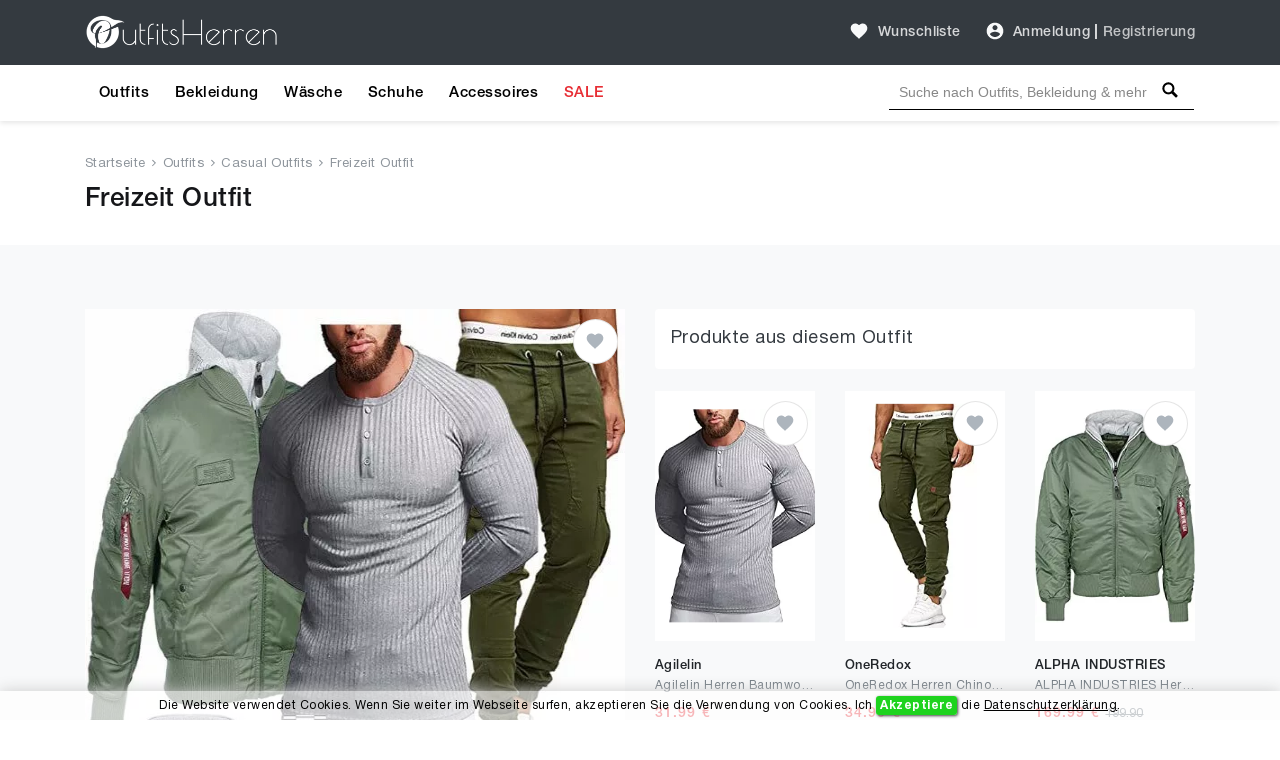

--- FILE ---
content_type: text/html; charset=UTF-8
request_url: https://outfitsherren.de/outfit/casual-freizeit-outfit-1151
body_size: 11320
content:
<!DOCTYPE html>
<html lang="de">
<head>
    <meta charset="UTF-8" />
    <meta name="viewport" content="width=device-width, initial-scale=1" />
    <title>Freizeit Outfit auf OutfitsHerren.de | Casual Outfits Herren</title>
    <meta name="description" content="Bequemes Freizeit Outfit mit Langarmshirts und Jeans für Männer. Modisch Casual Outfits für die Winter 2026 für Herren" />
        <link rel="alternate" hreflang="de-DE" href="https://outfitsherren.de/outfit/casual-freizeit-outfit-1151">
    <link rel="alternate" hreflang="x-default" href="https://outfitsherren.de/outfit/casual-freizeit-outfit-1151">
    
    <meta name="csrf-token" content="2x0uuxo5QmuJaOz423MA8lmFZFH0XEZ4T3I2usSf" />
    
    
    <meta name="author" content="OutfitsHerren.de" />
    <meta name="copyright" content="OutfitsHerren.de" />
    <meta property="og:locale" content="de_DE" />
    <meta property="og:url" content="https://outfitsherren.de/outfit/casual-freizeit-outfit-1151" />
    <meta property="og:type" content="product" />
    <meta property="og:site_name" content="OutfitsHerren" />
    <meta property="og:title" content="Freizeit Outfit auf OutfitsHerren.de | Casual Outfits Herren" />
    <meta property="og:description" content="Bequemes Freizeit Outfit mit Langarmshirts und Jeans für Männer. Modisch Casual Outfits für die Winter 2026 für Herren" />
    <meta property="og:image" content="https://outfitsherren.de/storage/outfits/1151/herren-casual-freizeit-outfit-maenner-big.webp" />
    <meta property="og:image:alt" content="Freizeit Outfit Herren Outfit" />
        
    <meta name="twitter:card" content="product" />
    <meta name="twitter:site" content="@outfitsherren" />
    <meta name="twitter:title" content="Freizeit Outfit auf OutfitsHerren.de | Casual Outfits Herren" />
    <meta name="twitter:description" content="Bequemes Freizeit Outfit mit Langarmshirts und Jeans für Männer. Modisch Casual Outfits für die Winter 2026 für Herren" />
    <meta name="twitter:image" content="https://outfitsherren.de/storage/outfits/1151/herren-casual-freizeit-outfit-maenner-big.webp" />
    <meta name="twitter:domain" content="https://outfitsherren.de" />
    
            <meta name="robots" content="index, follow" />        
        <meta name="wot-verification" content="c3e020d38ce0729dc2e4"/>
        <meta name="p:domain_verify" content="c325650f0b362c23c92c6056a3ba358a"/>
		<meta name="google-site-verification" content="4LeobK00ZP6PUXWBD24dGx0HXJT2YUv4zHhgda4BW6o" />


    <!-- Global site tag (gtag.js) - Google Analytics -->











        <!-- Google Optimize -->


	<!-- Facebook Pixel Code -->















	<!-- End Facebook Pixel Code -->

	                <!-- Yandex.Metrika counter -->
        
           
           
           

           
                
                
                
                
                
           
        
        <!-- /Yandex.Metrika counter -->
            
    <script type="application/ld+json">{
        "@context": "https://schema.org",
        "@type": "WebSite",
        "name": "OutfitsHerren",
        "url": "https://outfitsherren.de",
        "sameAs": [
          "https://www.facebook.com/OutfitsHerren",
          "https://www.pinterest.com/outfitsherren",
          "https://www.instagram.com/outfitsherren"
        ]
      }
    </script>

    <script type="application/ld+json">{
       "@context": "https://schema.org",
       "@type": "WebPage",
       "url": "https://outfitsherren.de/outfit/casual-freizeit-outfit-1151",
       "name": "Freizeit Outfit auf OutfitsHerren.de | Casual Outfits Herren",
       "description": "Bequemes Freizeit Outfit mit Langarmshirts und Jeans für Männer. Modisch Casual Outfits für die Winter 2026 für Herren"
      }</script>

    <script type="application/ld+json">{
            "@context": "https://schema.org",
            "@type": "BreadcrumbList",
            "name": "BreadcrumbList",
            "itemListElement": [{"@type":"ListItem","position":1,"item":"https://outfitsherren.de","name":"Startseite"},{"@type":"ListItem","position":2,"item":"https://outfitsherren.de/outfits","name":"Outfits"},{"@type":"ListItem","position":3,"item":"https://outfitsherren.de/outfits/casual","name":"Casual Outfits"},{"@type":"ListItem","position":4,"item":"https://outfitsherren.de/outfit/casual-freizeit-outfit-1151","name":"Freizeit Outfit"}]
          }</script>    <script type="application/ld+json">
      {"@context":"https://schema.org","@type":"Product","category":"Casual Outfits","url":"https://outfitsherren.de/outfit/casual-freizeit-outfit-1151","description":"Bequemes Freizeit Outfit mit Langarmshirts und Jeans für Männer. Modisch Casual Outfits für die Winter 2026 für Herren","sku":1151,"name":"Freizeit Outfit","image":"https://outfitsherren.de/storage/outfits/1151/herren-casual-freizeit-outfit-maenner-big.webp","brand":{"@type":"Brand","name":"OutfitsHerren.de"},"offers":{"@type":"Offer","availability":"https://schema.org/InStock","itemCondition":"https://schema.org/NewCondition","price":"425.64","priceCurrency":"EUR","priceValidUntil":"2026-03-26","url":"https://outfitsherren.de/outfit/casual-freizeit-outfit-1151"},"aggregateRating":{"@type":"aggregateRating","ratingValue":5,"ratingCount":1}}
    </script>    
    <link href="https://outfitsherren.de/outfit/casual-freizeit-outfit-1151" rel="canonical">
    
    <link rel="icon" type="image/ico" sizes="32x32" href="https://outfitsherren.de/images/favicon.ico?v=1.0.4.112">
	<link rel="apple-touch-icon" href="https://outfitsherren.de/images/favicon.ico?v=1.0.4.112">
    
    <link href="https://outfitsherren.de/css/fonts.css?v=1.0.4.112" rel="stylesheet">
    
        <link href="https://outfitsherren.de/css/outfit/outfit.css?v=1.0.4.112" rel="stylesheet">


    
<script async src="https://pagead2.googlesyndication.com/pagead/js/adsbygoogle.js?client=ca-pub-3341093380697890" crossorigin="anonymous" type="79d085b264bde6f3be31c05f-text/javascript"></script>
     
     <!-- Google tag (gtag.js) -->
<script async src="https://www.googletagmanager.com/gtag/js?id=G-H28KNDF2EF" type="79d085b264bde6f3be31c05f-text/javascript">
</script>
<script type="79d085b264bde6f3be31c05f-text/javascript">
  window.dataLayer = window.dataLayer || [];
  function gtag(){dataLayer.push(arguments);}
  gtag('js', new Date());

  gtag('config', 'G-H28KNDF2EF');
</script>
     
</head>
<body>
    <!-- Google Tag Manager (noscript) -->

    <!-- End Google Tag Manager (noscript) -->
    <header id="header">
        <div id="mobile-header">
    <div class="header navbar navbar-expand-md navbar-light">
        <div class="container">
            <span class="shadow-sm p-1 cursor-pointer" onclick="if (!window.__cfRLUnblockHandlers) return false; openNav('left')" data-cf-modified-79d085b264bde6f3be31c05f-=""><svg
                        style="fill: rgba(255,255,255,0.8);" xmlns="http://www.w3.org/2000/svg" width="24" height="24"
                        viewBox="0 0 24 24"><path d="M0 0h24v24H0z" fill="none"/><path
                            d="M3 18h18v-2H3v2zm0-5h18v-2H3v2zm0-7v2h18V6H3z"/></svg>
            </span>

            <a class="navbar-brand" href="https://outfitsherren.de">
                <img src="https://outfitsherren.de/images/logo-white.png?v=1.0.4.112" height="30" width="166" alt="Outfits Herren Logo">
            </a>

            <div>
                <span class="shadow-sm p-1 cursor-pointer" id="open-close-mobile-search">
                    <svg xmlns="http://www.w3.org/2000/svg" x="0px" y="0px" width="20" height="20" viewBox="-1061 -334 2304 2304" class="text-color-80 mm-icon mm-icon--magnifier" style="
                        fill: #fff;
                    ">
                    <path class="mm-fill" d="M1163.6,1597.2l-564.4-564.4C679.8,901.2,728.6,748,728.6,582.2c0-480.4-389.7-870-870-870c-480.4,0-870,389.6-870,870 c0,480.3,389.6,870,870,870c165.7,0,319-48.8,450.6-129.1l564.4,564.1c39.6,39.6,105.3,39.4,145,0l145-145 C1203.2,1702.5,1203.2,1636.8,1163.6,1597.2z M-141.4,1162.2c-320.3,0-580-259.7-580-580s259.7-580,580-580s580,259.7,580,580 S178.9,1162.2-141.4,1162.2z"></path>
                    </svg>
                </span>
                <span class="shadow-sm p-1 cursor-pointer" onclick="if (!window.__cfRLUnblockHandlers) return false; openNav('right')" data-cf-modified-79d085b264bde6f3be31c05f-=""><svg
                            class="gray-100" xmlns="http://www.w3.org/2000/svg"
                            width="24" height="24" viewBox="0 0 24 24">
                                                <path d="M12 2C6.48 2 2 6.48 2 12s4.48 10 10 10 10-4.48 10-10S17.52 2 12 2zm0 3c1.66 0 3 1.34 3 3s-1.34 3-3 3-3-1.34-3-3 1.34-3 3-3zm0 14.2c-2.5 0-4.71-1.28-6-3.22.03-1.99 4-3.08 6-3.08 1.99 0 5.97 1.09 6 3.08-1.29 1.94-3.5 3.22-6 3.22z"/>
                                                <path d="M0 0h24v24H0z" fill="none"/>
                                            </svg>
                </span>

                <div id="search-mobile-header-bottom-content">
                    <input name="keywords" type="text" id="header-search-input-mobile" placeholder="Suche nach Outfits, Bekleidung &amp; mehr">
                    <div id="search-bar-icon-mobile" class="hover-search-icon">
                        <svg xmlns="http://www.w3.org/2000/svg" x="0px" y="0px" width="22" height="22" viewBox="-1061 -334 2304 2304" class="text-color-80 mm-icon mm-icon--magnifier">
                            <path class="mm-fill" d="M1163.6,1597.2l-564.4-564.4C679.8,901.2,728.6,748,728.6,582.2c0-480.4-389.7-870-870-870c-480.4,0-870,389.6-870,870 c0,480.3,389.6,870,870,870c165.7,0,319-48.8,450.6-129.1l564.4,564.1c39.6,39.6,105.3,39.4,145,0l145-145 C1203.2,1702.5,1203.2,1636.8,1163.6,1597.2z M-141.4,1162.2c-320.3,0-580-259.7-580-580s259.7-580,580-580s580,259.7,580,580 S178.9,1162.2-141.4,1162.2z"></path>
                        </svg>
                    </div>
                </div>
            </div>

        </div>
    </div>

    
    <nav class="side-left sidenav-menu">
        <div class="bg-indigo searchbox">




            <span class="closebtn" onclick="if (!window.__cfRLUnblockHandlers) return false; closeNav('left')" data-cf-modified-79d085b264bde6f3be31c05f-="">&times;</span>
        </div>

        <ul class="list-unstyled components">
            <li>
                <a href="https://outfitsherren.de/outfits">Outfits</a>
            </li>
            <li>
                <a href="https://outfitsherren.de/bekleidung-herren">Bekleidung</a>
            </li>
            <li>
                <a href="https://outfitsherren.de/bekleidung-herren/unterwaesche-bademaentel">Wäsche</a>
            </li>
            <li>
                <a href="https://outfitsherren.de/bekleidung-herren/schuhe">Schuhe</a>
            </li>
            <li>
                <a href="https://outfitsherren.de/bekleidung-herren/accessoires">Accessoires</a>
            </li>
            <li>
                <a href="https://outfitsherren.de/sale-bekleidung-herren" class="text-red">SALE</a>
            </li>
            
                
            



        </ul>
    </nav>
    

    
    <nav class="side-right sidenav-menu">
        <div class="bg-indigo searchbox">
            <span class="closebtn" onclick="if (!window.__cfRLUnblockHandlers) return false; closeNav('right')" data-cf-modified-79d085b264bde6f3be31c05f-="">&times;</span>
                    </div>

                    <div class="mobile-not-auth">
                <a href="https://outfitsherren.de/login">
                    <span>Anmeldung</span>
                    <svg style="fill:rgba(0,0,0,.7);float: right;"
                         xmlns="http://www.w3.org/2000/svg" width="20" height="20" viewBox="0 0 24 24">
                        <path d="M12 2C6.48 2 2 6.48 2 12s4.48 10 10 10 10-4.48 10-10S17.52 2 12 2zm0 3c1.66 0 3 1.34 3 3s-1.34 3-3 3-3-1.34-3-3 1.34-3 3-3zm0 14.2c-2.5 0-4.71-1.28-6-3.22.03-1.99 4-3.08 6-3.08 1.99 0 5.97 1.09 6 3.08-1.29 1.94-3.5 3.22-6 3.22z"></path>
                        <path d="M0 0h24v24H0z" fill="none"></path>
                    </svg>
                </a>
                <a href="https://outfitsherren.de/register">
                    <span>Registrierung</span>
                    <svg style="fill:rgba(0,0,0,.7);float: right;"
                         xmlns="http://www.w3.org/2000/svg" width="20" height="20" viewBox="0 0 24 24">
                        <path fill="none" d="M0 0h24v24H0V0z"/>
                        <path d="M3 17.25V21h3.75L17.81 9.94l-3.75-3.75L3 17.25zM5.92 19H5v-.92l9.06-9.06.92.92L5.92 19zM20.71 5.63l-2.34-2.34c-.2-.2-.45-.29-.71-.29s-.51.1-.7.29l-1.83 1.83 3.75 3.75 1.83-1.83c.39-.39.39-1.02 0-1.41z"/>
                    </svg>
                </a>
            </div>
                </nav>
    

    <div id="overlay"></div>
</div>



<div id="desktop-header">
    
    <nav class="header navbar navbar-expand-md navbar-light">
        <div class="container">
            <a class="navbar-brand" href="https://outfitsherren.de">
                <img src="https://outfitsherren.de/images/logo-white.png?v=1.0.4.112" height="35" width="194" alt="Outfits Herren Logo">
            </a>




            <a class="ml-auto pl-4 text-white-80 font-weight-500 text-decoration-none hover-text-white"
               href="https://outfitsherren.de/login"><svg class="wishlist" id="favorite_icon_227" xmlns="http://www.w3.org/2000/svg" width="20" height="20" viewBox="0 0 24 24">
                    <path d="M0 0h24v24H0z" fill="none"></path><path d="M12 21.35l-1.45-1.32C5.4 15.36 2 12.28 2 8.5 2 5.42 4.42 3 7.5 3c1.74 0 3.41.81 4.5 2.09C13.09 3.81 14.76 3 16.5 3 19.58 3 22 5.42 22 8.5c0 3.78-3.4 6.86-8.55 11.54L12 21.35z"></path></svg>
                <span class="pl-1">Wunschliste</span></a>

            
            <div class="pl-4">
                <ul class="navbar-nav">
                    
                                            <li class="nav-item pr-1">
                            <div class="nav-link pr-0 pl-0">
                                <svg class="auth-svg" xmlns="http://www.w3.org/2000/svg" width="20"
                                     height="20" viewBox="0 0 24 24">
                                    <path d="M12 2C6.48 2 2 6.48 2 12s4.48 10 10 10 10-4.48 10-10S17.52 2 12 2zm0 3c1.66 0 3 1.34 3 3s-1.34 3-3 3-3-1.34-3-3 1.34-3 3-3zm0 14.2c-2.5 0-4.71-1.28-6-3.22.03-1.99 4-3.08 6-3.08 1.99 0 5.97 1.09 6 3.08-1.29 1.94-3.5 3.22-6 3.22z"/>
                                    <path d="M0 0h24v24H0z" fill="none"/>
                                </svg>
                            </div>
                        </li>
                        <li class="nav-item pl-0">
                            <a class="nav-link text-white-80 font-weight-500 pr-1 pl-1"
                               href="https://outfitsherren.de/login">Anmeldung</a>
                        </li>
                                                    <li class="nav-item">
                                <span class="text-white-80 nav-link no-hover font-weight-bold pl-0 pr-0">|</span>
                            </li>
                            <li class="nav-item">
                                <a class="nav-link text-white-70 font-weight-500 pl-1 pr-0"
                                   href="https://outfitsherren.de/register">Registrierung</a>
                            </li>
                                                                </ul>
            </div>
        </div>
    </nav>
    

    
    <div class="menu-nav">
        <nav class="container navbar navbar-expand navbar-dark navbar-laravel">
            
            <ul class="navbar-nav mr-auto">
                <li class="pointer nav-item">
                    <a class="nav-link" href="https://outfitsherren.de/outfits">Outfits</a>
                </li>
                <li class="pointer nav-item">
                    <a class="nav-link" href="https://outfitsherren.de/bekleidung-herren">Bekleidung</a>
                </li>
                <li class="pointer nav-item">
                    <a class="nav-link" href="https://outfitsherren.de/bekleidung-herren/unterwaesche-bademaentel">Wäsche</a>
                </li>
                <li class="pointer nav-item">
                    <a class="nav-link" href="https://outfitsherren.de/bekleidung-herren/schuhe">Schuhe</a>
                </li>
                <li class="pointer nav-item">
                    <a class="nav-link" href="https://outfitsherren.de/bekleidung-herren/accessoires">Accessoires</a>
                </li>
                <li class="pointer nav-item">
                    <a class="nav-link text-red" href="https://outfitsherren.de/sale-bekleidung-herren">SALE</a>
                </li>
                
                    
                



            </ul>
            

            
            <div class="search-bar">
                <input name="keywords" type="text" id="header-search-input"
                       placeholder="Suche nach Outfits, Bekleidung & mehr"
                       >
                <div id="search-bar-icon" class="hover-search-icon">
                    <svg style="fill: rgba(0,0,0,1); cursor: pointer;" xmlns="http://www.w3.org/2000/svg" x="0px"
                         y="0px" width="16" height="16" viewBox="-1061 -334 2304 2304"
                         class="mm-icon mm-icon--magnifier">
                        <path class="mm-fill"
                              d="M1163.6,1597.2l-564.4-564.4C679.8,901.2,728.6,748,728.6,582.2c0-480.4-389.7-870-870-870c-480.4,0-870,389.6-870,870 c0,480.3,389.6,870,870,870c165.7,0,319-48.8,450.6-129.1l564.4,564.1c39.6,39.6,105.3,39.4,145,0l145-145 C1203.2,1702.5,1203.2,1636.8,1163.6,1597.2z M-141.4,1162.2c-320.3,0-580-259.7-580-580s259.7-580,580-580s580,259.7,580,580 S178.9,1162.2-141.4,1162.2z"></path>
                    </svg>
                </div>
            </div>
        </nav>
    </div>
    
</div>
    </header>
    <main id="body">
            
    <div class="jumbotron-bg jumbotron">
        <div class="container">
                            <nav class="breadcrumbs mb-2">
                                            <a href="https://outfitsherren.de">Startseite</a>
                        <span><svg xmlns="http://www.w3.org/2000/svg"
                                                                          fill="#8e959c" width="8" height="8"
                                                                          viewBox="0 0 24 24"><path
                                        d="M5.88 4.12L13.76 12l-7.88 7.88L8 22l10-10L8 2z"/><path fill="none"
                                                                                                  d="M0 0h24v24H0z"/></svg></span>                                             <a href="https://outfitsherren.de/outfits">Outfits</a>
                        <span><svg xmlns="http://www.w3.org/2000/svg"
                                                                          fill="#8e959c" width="8" height="8"
                                                                          viewBox="0 0 24 24"><path
                                        d="M5.88 4.12L13.76 12l-7.88 7.88L8 22l10-10L8 2z"/><path fill="none"
                                                                                                  d="M0 0h24v24H0z"/></svg></span>                                             <a href="https://outfitsherren.de/outfits/casual">Casual Outfits</a>
                        <span><svg xmlns="http://www.w3.org/2000/svg"
                                                                          fill="#8e959c" width="8" height="8"
                                                                          viewBox="0 0 24 24"><path
                                        d="M5.88 4.12L13.76 12l-7.88 7.88L8 22l10-10L8 2z"/><path fill="none"
                                                                                                  d="M0 0h24v24H0z"/></svg></span>                                             <a href="https://outfitsherren.de/outfit/casual-freizeit-outfit-1151">Freizeit Outfit</a>
                                                            </nav>
            
            <h1 class="mb-0">Freizeit Outfit</h1>
        </div>
    </div>
    

    <div class="bg-gray-100">
            
            <div class="js-error-messages container pt-4 pr-3 display-none">
                <div class="col-md-11 alert alert-danger mb-0 fs-14"></div>
            </div>
                                                

            <div class="container section-paddings">
                <div class="row">
                    
                    <div class="col-lg-6 content-bar">
                        <div class="product-grid mb-0">
    <div class="product-image big-img">
        














                <img fetchpriority="high" src="https://outfitsherren.de/storage/outfits/1151/herren-casual-freizeit-outfit-maenner-big.webp" alt="Casual Outfits Freizeit Outfit">

        
        <ul class="social">
            <li>
                                    <a href="https://outfitsherren.de/login" class="text-secondary"
                       title="Zur Wunschliste Hinzufügen">
                        <svg id="favorite_product_icon_1151"
                             xmlns="http://www.w3.org/2000/svg" width="20" height="20"
                             viewBox="0 0 24 24">
                            <path d="M0 0h24v24H0z" fill="none"/>
                            <path d="M12 21.35l-1.45-1.32C5.4 15.36 2 12.28 2 8.5 2 5.42 4.42 3 7.5 3c1.74 0 3.41.81 4.5 2.09C13.09 3.81 14.76 3 16.5 3 19.58 3 22 5.42 22 8.5c0 3.78-3.4 6.86-8.55 11.54L12 21.35z"/>
                        </svg>
                    </a>
                                </li>
        </ul>
    </div>
</div>


<div class="card border-0">
    <div class="card-body">
        <div class="row">
            <div class="col-8 text-left product-share pr-0">
                <span class="text-dark font-weight-500 fs-15">Teilen </span>
                <a title="Facebook Share" rel="nofollow" class="p-0" href="https://www.facebook.com/sharer/sharer.php?u=https://outfitsherren.de/outfit/casual-freizeit-outfit-1151&source=OutfitsHerren.de" target="popup" onclick="if (!window.__cfRLUnblockHandlers) return false; window.open('https://www.facebook.com/sharer/sharer.php?u=https://outfitsherren.de/outfit/casual-freizeit-outfit-1151&source=OutfitsHerren.de','popup','width=600,height=600,scrollbars=no,resizable=no'); return false;" data-cf-modified-79d085b264bde6f3be31c05f-="">
                    <svg xmlns="http://www.w3.org/2000/svg" width="22" height="22" viewBox="0 0 24 24">
                        <path d="M12 0c-6.627 0-12 5.373-12 12s5.373 12 12 12 12-5.373 12-12-5.373-12-12-12zm3 8h-1.35c-.538 0-.65.221-.65.778v1.222h2l-.209 2h-1.791v7h-3v-7h-2v-2h2v-2.308c0-1.769.931-2.692 3.029-2.692h1.971v3z"/>
                    </svg>
                </a>
                <a title="Pinterest Share" rel="nofollow" class="p-0" href="https://pinterest.com/pin/create/button/?url=https://outfitsherren.de/outfit/casual-freizeit-outfit-1151&media=https://outfitsherren.de/storage/outfits/1151/herren-casual-freizeit-outfit-maenner-big.webp&description=Bequemes+Freizeit+Outfit+mit+Langarmshirts+und+Jeans+f%C3%BCr+M%C3%A4nner.+Modisch+Casual+Outfits+f%C3%BCr+die+Winter+2026+f%C3%BCr+Herren&source=OutfitsHerren.de" target="popup" onclick="if (!window.__cfRLUnblockHandlers) return false; window.open('http://pinterest.com/pin/create/button/?url=https://outfitsherren.de/outfit/casual-freizeit-outfit-1151&media=https://outfitsherren.de/storage/outfits/1151/herren-casual-freizeit-outfit-maenner-big.webp&description=Bequemes+Freizeit+Outfit+mit+Langarmshirts+und+Jeans+f%C3%BCr+M%C3%A4nner.+Modisch+Casual+Outfits+f%C3%BCr+die+Winter+2026+f%C3%BCr+Herren&source=OutfitsHerren.de','popup','width=600,height=600,scrollbars=no,resizable=no'); return false;" data-cf-modified-79d085b264bde6f3be31c05f-="">
                    <svg xmlns="http://www.w3.org/2000/svg" width="22" height="22" viewBox="0 0 24 24">
                        <path d="M12 0c-6.627 0-12 5.373-12 12s5.373 12 12 12 12-5.373 12-12-5.373-12-12-12zm0 19c-.721 0-1.418-.109-2.073-.312.286-.465.713-1.227.87-1.835l.437-1.664c.229.436.895.804 1.604.804 2.111 0 3.633-1.941 3.633-4.354 0-2.312-1.888-4.042-4.316-4.042-3.021 0-4.625 2.027-4.625 4.235 0 1.027.547 2.305 1.422 2.712.132.062.203.034.234-.094l.193-.793c.017-.071.009-.132-.049-.202-.288-.35-.521-.995-.521-1.597 0-1.544 1.169-3.038 3.161-3.038 1.72 0 2.924 1.172 2.924 2.848 0 1.894-.957 3.205-2.201 3.205-.687 0-1.201-.568-1.036-1.265.197-.833.58-1.73.58-2.331 0-.537-.288-.986-.886-.986-.702 0-1.268.727-1.268 1.7 0 .621.211 1.04.211 1.04s-.694 2.934-.821 3.479c-.142.605-.086 1.454-.025 2.008-2.603-1.02-4.448-3.553-4.448-6.518 0-3.866 3.135-7 7-7s7 3.134 7 7-3.135 7-7 7z"/>
                    </svg>
                </a>
                <a title="Twitter Share" rel="nofollow" class="p-0" href="https://twitter.com/intent/tweet?url=https://outfitsherren.de/outfit/casual-freizeit-outfit-1151&text=Bequemes+Freizeit+Outfit+mit+Langarmshirts+und+Jeans+f%C3%BCr+M%C3%A4nner.+Modisch+Casual+Outfits+f%C3%BCr+die+Winter+2026+f%C3%BCr+Herren+&source=OutfitsHerren.de" target="popup" onclick="if (!window.__cfRLUnblockHandlers) return false; window.open('https://twitter.com/intent/tweet?url=https://outfitsherren.de/outfit/casual-freizeit-outfit-1151&text=Bequemes+Freizeit+Outfit+mit+Langarmshirts+und+Jeans+f%C3%BCr+M%C3%A4nner.+Modisch+Casual+Outfits+f%C3%BCr+die+Winter+2026+f%C3%BCr+Herren+&source=OutfitsHerren.de','popup','width=600,height=600,scrollbars=no,resizable=no'); return false;" data-cf-modified-79d085b264bde6f3be31c05f-="">
                    <svg xmlns="http://www.w3.org/2000/svg" width="22" height="22" viewBox="0 0 24 24">
                        <path d="M12 0c-6.627 0-12 5.373-12 12s5.373 12 12 12 12-5.373 12-12-5.373-12-12-12zm6.066 9.645c.183 4.04-2.83 8.544-8.164 8.544-1.622 0-3.131-.476-4.402-1.291 1.524.18 3.045-.244 4.252-1.189-1.256-.023-2.317-.854-2.684-1.995.451.086.895.061 1.298-.049-1.381-.278-2.335-1.522-2.304-2.853.388.215.83.344 1.301.359-1.279-.855-1.641-2.544-.889-3.835 1.416 1.738 3.533 2.881 5.92 3.001-.419-1.796.944-3.527 2.799-3.527.825 0 1.572.349 2.096.907.654-.128 1.27-.368 1.824-.697-.215.671-.67 1.233-1.263 1.589.581-.07 1.135-.224 1.649-.453-.384.578-.87 1.084-1.433 1.489z"/>
                    </svg>
                </a>
                <a title="WhatsApp Share" rel="nofollow" class="p-0 show-on-mobile" href="whatsapp://send?text=Freizeit+Outfit bei OutfitsHerren.de: https://outfitsherren.de/outfit/casual-freizeit-outfit-1151">
                    <svg xmlns="http://www.w3.org/2000/svg" width="22" height="22" viewBox="0 0 24 24"><path d="M12.031 6.172c-3.181 0-5.767 2.586-5.768 5.766-.001 1.298.38 2.27 1.019 3.287l-.582 2.128 2.182-.573c.978.58 1.911.928 3.145.929 3.178 0 5.767-2.587 5.768-5.766.001-3.187-2.575-5.77-5.764-5.771zm3.392 8.244c-.144.405-.837.774-1.17.824-.299.045-.677.063-1.092-.069-.252-.08-.575-.187-.988-.365-1.739-.751-2.874-2.502-2.961-2.617-.087-.116-.708-.94-.708-1.793s.448-1.273.607-1.446c.159-.173.346-.217.462-.217l.332.006c.106.005.249-.04.39.298.144.347.491 1.2.534 1.287.043.087.072.188.014.304-.058.116-.087.188-.173.289l-.26.304c-.087.086-.177.18-.076.354.101.174.449.741.964 1.201.662.591 1.221.774 1.394.86s.274.072.376-.043c.101-.116.433-.506.549-.68.116-.173.231-.145.39-.087s1.011.477 1.184.564.289.13.332.202c.045.072.045.419-.1.824zm-3.423-14.416c-6.627 0-12 5.373-12 12s5.373 12 12 12 12-5.373 12-12-5.373-12-12-12zm.029 18.88c-1.161 0-2.305-.292-3.318-.844l-3.677.964.984-3.595c-.607-1.052-.927-2.246-.926-3.468.001-3.825 3.113-6.937 6.937-6.937 1.856.001 3.598.723 4.907 2.034 1.31 1.311 2.031 3.054 2.03 4.908-.001 3.825-3.113 6.938-6.937 6.938z"/></svg>
                </a>
                <a title="Facebook Messenger Share" rel="nofollow" class="p-0 show-on-mobile" href="fb-messenger://share/?link=https://outfitsherren.de/outfit/casual-freizeit-outfit-1151">
                    <svg width="22" height="22" viewBox="0 0 24 24" xmlns="http://www.w3.org/2000/svg" fill-rule="evenodd" clip-rule="evenodd"><path d="M12 0c-6.626 0-12 5.372-12 12 0 6.627 5.374 12 12 12 6.627 0 12-5.373 12-12 0-6.628-5.373-12-12-12zm0 5.5c-3.866 0-7 2.902-7 6.481 0 2.04 1.018 3.86 2.609 5.048v2.471l2.383-1.308c.636.176 1.31.271 2.008.271 3.866 0 7-2.902 7-6.482 0-3.579-3.134-6.481-7-6.481zm.696 8.728l-1.783-1.901-3.478 1.901 3.826-4.061 1.826 1.901 3.435-1.901-3.826 4.061z"/></svg>
                </a>
            </div>



        </div>
    </div>
</div>



    <br/>
    <div class="card border-0">
        <div class="card-body">
                            <div class="row">
                    <div class="col-12 text-left product-share pr-0 fs-15">
                        <p class="m-0 p-0"><span class="text-dark font-weight-500">Marken: </span>
                                                                                                                        <a href="https://outfitsherren.de/suche/Agilelin">Agilelin, </a>
                                                                                            <a href="https://outfitsherren.de/suche/Oneredox">Oneredox, </a>
                                                                                            <a href="https://outfitsherren.de/suche/Alpha%20industries">Alpha industries, </a>
                                                                                            <a href="https://outfitsherren.de/suche/Puma">Puma, </a>
                                                                                            <a href="https://outfitsherren.de/suche/Cadisen">Cadisen, </a>
                                                                                            <a href="https://outfitsherren.de/suche/Milestem">Milestem</a>
                                                        
                            
                            
                        </p>
                    </div>
                </div>
                                </div>
    </div>




































































































































                    </div>
                    

                    
                    <div class="col-lg-6 side-bar">
                        <div class="card border-0">
    <div class="card-body">
        <p class="fs-18 m-0">Produkte aus diesem Outfit</p>
    </div>
</div>

<br/>

<div class="row product-content-grid products-track">
                        <div class="col-lg-4 col-md-4 col-sm-6 product-grid">
                <div class="product-image product-sidebar" data-product-id="4666" data-shop-product-id="B0BCJ5SRVF" data-shop-id="1">
                                            <a href="https://outfitsherren.de/go/agilelin-herren-baumwolle-langarm-shirt-longsleeve-muskelshirts-golf-henley-tshirt-pullover-casual-schlanke-passform-geripptes-hemd-B0BCJ5SRVF" rel="noopener nofollow" target="_blank">
                            <img alt="Agilelin  Agilelin Herren Baumwolle Langarm Shirt,Longsleeve Muskelshirts,Golf Henley Tshirt, Pullover Casual,Schlanke Passform Geripptes Hemd"
                                 class="lazyload"
                                 data-src="https://outfitsherren.de/storage/products/4666/agilelin-herren-baumwolle-langarm-shirt-longsleeve-muskelshirts-golf-henley-tshirt-pullover-casual-schlanke-passform-geripptes-hemd-maenner-th.webp"
                                 src="[data-uri]">
                        </a>
                                        <ul class="social">
                        <li>
                                                            <a href="https://outfitsherren.de/login" class="text-secondary"
                                   title="Zur Wunschliste Hinzufügen">
                                    <svg id="favorite_product_icon_4666"
                                         xmlns="http://www.w3.org/2000/svg" width="20" height="20"
                                         viewBox="0 0 24 24">
                                        <path d="M0 0h24v24H0z" fill="none"/>
                                        <path d="M12 21.35l-1.45-1.32C5.4 15.36 2 12.28 2 8.5 2 5.42 4.42 3 7.5 3c1.74 0 3.41.81 4.5 2.09C13.09 3.81 14.76 3 16.5 3 19.58 3 22 5.42 22 8.5c0 3.78-3.4 6.86-8.55 11.54L12 21.35z"/>
                                    </svg>
                                </a>
                                                    </li>







                                            </ul>
                </div>
                <div class="product-content" data-product-id="4666" data-shop-product-id="B0BCJ5SRVF" data-shop-id="1">
                    <a href="https://outfitsherren.de/go/agilelin-herren-baumwolle-langarm-shirt-longsleeve-muskelshirts-golf-henley-tshirt-pullover-casual-schlanke-passform-geripptes-hemd-B0BCJ5SRVF" target="_blank" rel="noopener nofollow">
                        <p class="brand">Agilelin</p>
                        <p class="title">Agilelin Herren Baumwolle Langarm Shirt,Longsleeve Muskelshirts,Golf Henley Tshirt, Pullover Casual,Schlanke Passform Geripptes Hemd</p>

                                                    <div class="price-content mt-2 mb-2">
                                <span class="price">31.99</span>
                                <span class="price">€ </span>

                            </div>
                        
                        <p class="fs-12 gray-550 font-italic">Amazon</p>
                    </a>
                </div>
            </div>
                    <div class="col-lg-4 col-md-4 col-sm-6 product-grid">
                <div class="product-image product-sidebar" data-product-id="4667" data-shop-product-id="B07J1WHJWN" data-shop-id="1">
                                            <a href="https://outfitsherren.de/go/oneredox-herren-chino-pants-jeans-skinny-fit-modell-B07J1WHJWN" rel="noopener nofollow" target="_blank">
                            <img alt="OneRedox  OneRedox Herren Chino Pants | Jeans | Skinny Fit | Modell 3301"
                                 class="lazyload"
                                 data-src="https://outfitsherren.de/storage/products/4667/oneredox-herren-chino-pants-jeans-skinny-fit-modell-maenner-th.webp"
                                 src="[data-uri]">
                        </a>
                                        <ul class="social">
                        <li>
                                                            <a href="https://outfitsherren.de/login" class="text-secondary"
                                   title="Zur Wunschliste Hinzufügen">
                                    <svg id="favorite_product_icon_4667"
                                         xmlns="http://www.w3.org/2000/svg" width="20" height="20"
                                         viewBox="0 0 24 24">
                                        <path d="M0 0h24v24H0z" fill="none"/>
                                        <path d="M12 21.35l-1.45-1.32C5.4 15.36 2 12.28 2 8.5 2 5.42 4.42 3 7.5 3c1.74 0 3.41.81 4.5 2.09C13.09 3.81 14.76 3 16.5 3 19.58 3 22 5.42 22 8.5c0 3.78-3.4 6.86-8.55 11.54L12 21.35z"/>
                                    </svg>
                                </a>
                                                    </li>







                                            </ul>
                </div>
                <div class="product-content" data-product-id="4667" data-shop-product-id="B07J1WHJWN" data-shop-id="1">
                    <a href="https://outfitsherren.de/go/oneredox-herren-chino-pants-jeans-skinny-fit-modell-B07J1WHJWN" target="_blank" rel="noopener nofollow">
                        <p class="brand">OneRedox</p>
                        <p class="title">OneRedox Herren Chino Pants | Jeans | Skinny Fit | Modell 3301</p>

                                                    <div class="price-content mt-2 mb-2">
                                <span class="price">34.90</span>
                                <span class="price">€ </span>

                            </div>
                        
                        <p class="fs-12 gray-550 font-italic">Amazon</p>
                    </a>
                </div>
            </div>
                    <div class="col-lg-4 col-md-4 col-sm-6 product-grid">
                <div class="product-image product-sidebar" data-product-id="4668" data-shop-product-id="B00C1P0XA4" data-shop-id="1">
                                            <a href="https://outfitsherren.de/go/alpha-industries-herren-jacke-B00C1P0XA4" rel="noopener nofollow" target="_blank">
                            <img alt="ALPHA INDUSTRIES  ALPHA INDUSTRIES Herren Jacke"
                                 class="lazyload"
                                 data-src="https://outfitsherren.de/storage/products/4668/alpha-industries-herren-jacke-maenner-th.webp"
                                 src="[data-uri]">
                        </a>
                                        <ul class="social">
                        <li>
                                                            <a href="https://outfitsherren.de/login" class="text-secondary"
                                   title="Zur Wunschliste Hinzufügen">
                                    <svg id="favorite_product_icon_4668"
                                         xmlns="http://www.w3.org/2000/svg" width="20" height="20"
                                         viewBox="0 0 24 24">
                                        <path d="M0 0h24v24H0z" fill="none"/>
                                        <path d="M12 21.35l-1.45-1.32C5.4 15.36 2 12.28 2 8.5 2 5.42 4.42 3 7.5 3c1.74 0 3.41.81 4.5 2.09C13.09 3.81 14.76 3 16.5 3 19.58 3 22 5.42 22 8.5c0 3.78-3.4 6.86-8.55 11.54L12 21.35z"/>
                                    </svg>
                                </a>
                                                    </li>







                                            </ul>
                </div>
                <div class="product-content" data-product-id="4668" data-shop-product-id="B00C1P0XA4" data-shop-id="1">
                    <a href="https://outfitsherren.de/go/alpha-industries-herren-jacke-B00C1P0XA4" target="_blank" rel="noopener nofollow">
                        <p class="brand">ALPHA INDUSTRIES</p>
                        <p class="title">ALPHA INDUSTRIES Herren Jacke</p>

                                                    <div class="price-content mt-2 mb-2">
                                <span class="price">169.99</span>
                                <span class="price">€ <span> 199.90</span></span>

                            </div>
                        
                        <p class="fs-12 gray-550 font-italic">Amazon</p>
                    </a>
                </div>
            </div>
                    <div class="col-lg-4 col-md-4 col-sm-6 product-grid">
                <div class="product-image product-sidebar" data-product-id="4669" data-shop-product-id="B0B9C3N2BF" data-shop-id="1">
                                            <a href="https://outfitsherren.de/go/puma-unisex-st-runner-v-sd-leichtathletik-schuh-B0B9C3N2BF" rel="noopener nofollow" target="_blank">
                            <img alt="PUMA  PUMA Unisex St Runner V3 Sd Leichtathletik-Schuh"
                                 class="lazyload"
                                 data-src="https://outfitsherren.de/storage/products/4669/puma-unisex-st-runner-v-sd-leichtathletik-schuh-maenner-th.webp"
                                 src="[data-uri]">
                        </a>
                                        <ul class="social">
                        <li>
                                                            <a href="https://outfitsherren.de/login" class="text-secondary"
                                   title="Zur Wunschliste Hinzufügen">
                                    <svg id="favorite_product_icon_4669"
                                         xmlns="http://www.w3.org/2000/svg" width="20" height="20"
                                         viewBox="0 0 24 24">
                                        <path d="M0 0h24v24H0z" fill="none"/>
                                        <path d="M12 21.35l-1.45-1.32C5.4 15.36 2 12.28 2 8.5 2 5.42 4.42 3 7.5 3c1.74 0 3.41.81 4.5 2.09C13.09 3.81 14.76 3 16.5 3 19.58 3 22 5.42 22 8.5c0 3.78-3.4 6.86-8.55 11.54L12 21.35z"/>
                                    </svg>
                                </a>
                                                    </li>







                                            </ul>
                </div>
                <div class="product-content" data-product-id="4669" data-shop-product-id="B0B9C3N2BF" data-shop-id="1">
                    <a href="https://outfitsherren.de/go/puma-unisex-st-runner-v-sd-leichtathletik-schuh-B0B9C3N2BF" target="_blank" rel="noopener nofollow">
                        <p class="brand">PUMA</p>
                        <p class="title">PUMA Unisex St Runner V3 Sd Leichtathletik-Schuh</p>

                                                    <div class="price-content mt-2 mb-2">
                                <span class="price">48.18</span>
                                <span class="price">€ <span> 59.95</span></span>

                            </div>
                        
                        <p class="fs-12 gray-550 font-italic">Amazon</p>
                    </a>
                </div>
            </div>
                    <div class="col-lg-4 col-md-4 col-sm-6 product-grid">
                <div class="product-image product-sidebar" data-product-id="1968" data-shop-product-id="B09BR3SHV7" data-shop-id="1">
                                            <a href="https://outfitsherren.de/go/cadisen-automatik-uhr-herren-mechanische-automatikuhr-saphirglas-und-edelstahlarmband-B09BR3SHV7" rel="noopener nofollow" target="_blank">
                            <img alt="CADISEN  CADISEN Automatik Uhr Herren Mechanische Automatikuhr Saphirglas Und Edelstahlarmband Uhr"
                                 class="lazyload"
                                 data-src="https://outfitsherren.de/storage/products/1968/cadisen-automatik-uhr-herren-mechanische-automatikuhr-saphirglas-und-edelstahlarmband-maenner-th.webp"
                                 src="[data-uri]">
                        </a>
                                        <ul class="social">
                        <li>
                                                            <a href="https://outfitsherren.de/login" class="text-secondary"
                                   title="Zur Wunschliste Hinzufügen">
                                    <svg id="favorite_product_icon_1968"
                                         xmlns="http://www.w3.org/2000/svg" width="20" height="20"
                                         viewBox="0 0 24 24">
                                        <path d="M0 0h24v24H0z" fill="none"/>
                                        <path d="M12 21.35l-1.45-1.32C5.4 15.36 2 12.28 2 8.5 2 5.42 4.42 3 7.5 3c1.74 0 3.41.81 4.5 2.09C13.09 3.81 14.76 3 16.5 3 19.58 3 22 5.42 22 8.5c0 3.78-3.4 6.86-8.55 11.54L12 21.35z"/>
                                    </svg>
                                </a>
                                                    </li>







                                            </ul>
                </div>
                <div class="product-content" data-product-id="1968" data-shop-product-id="B09BR3SHV7" data-shop-id="1">
                    <a href="https://outfitsherren.de/go/cadisen-automatik-uhr-herren-mechanische-automatikuhr-saphirglas-und-edelstahlarmband-B09BR3SHV7" target="_blank" rel="noopener nofollow">
                        <p class="brand">CADISEN</p>
                        <p class="title">CADISEN Automatik Uhr Herren Mechanische Automatikuhr Saphirglas Und Edelstahlarmband Uhr</p>

                                                    <div class="price-content mt-2 mb-2">
                                <span class="price">129.99</span>
                                <span class="price">€ </span>

                            </div>
                        
                        <p class="fs-12 gray-550 font-italic">Amazon</p>
                    </a>
                </div>
            </div>
                    <div class="col-lg-4 col-md-4 col-sm-6 product-grid">
                <div class="product-image product-sidebar" data-product-id="3496" data-shop-product-id="B09XLM8G5X" data-shop-id="1">
                                            <a href="https://outfitsherren.de/go/handy-umhaengetasche-klein-herren-herrentasche-zum-umhaengen-wasserdichte-reissverschluss-schultertasche-holster-handytasche-mit-schulterriemen-brieftasche-geldboerse-handtasche-B09XLM8G5X" rel="noopener nofollow" target="_blank">
                            <img alt="MILESTEM  Handy Umhängetasche Klein Herren, Herrentasche zum Umhängen Klein, Wasserdichte Reißverschluss Handy Schultertasche Holster Herren Handytasche mit Schulterriemen Handy Brieftasche Geldbörse Handtasche"
                                 class="lazyload"
                                 data-src="https://outfitsherren.de/storage/products/3496/handy-umhaengetasche-klein-herren-herrentasche-zum-umhaengen-wasserdichte-reissverschluss-schultertasche-holster-handytasche-mit-schulterriemen-brieftasche-geldboerse-handtasche-maenner-th.webp"
                                 src="[data-uri]">
                        </a>
                                        <ul class="social">
                        <li>
                                                            <a href="https://outfitsherren.de/login" class="text-secondary"
                                   title="Zur Wunschliste Hinzufügen">
                                    <svg id="favorite_product_icon_3496"
                                         xmlns="http://www.w3.org/2000/svg" width="20" height="20"
                                         viewBox="0 0 24 24">
                                        <path d="M0 0h24v24H0z" fill="none"/>
                                        <path d="M12 21.35l-1.45-1.32C5.4 15.36 2 12.28 2 8.5 2 5.42 4.42 3 7.5 3c1.74 0 3.41.81 4.5 2.09C13.09 3.81 14.76 3 16.5 3 19.58 3 22 5.42 22 8.5c0 3.78-3.4 6.86-8.55 11.54L12 21.35z"/>
                                    </svg>
                                </a>
                                                    </li>







                                            </ul>
                </div>
                <div class="product-content" data-product-id="3496" data-shop-product-id="B09XLM8G5X" data-shop-id="1">
                    <a href="https://outfitsherren.de/go/handy-umhaengetasche-klein-herren-herrentasche-zum-umhaengen-wasserdichte-reissverschluss-schultertasche-holster-handytasche-mit-schulterriemen-brieftasche-geldboerse-handtasche-B09XLM8G5X" target="_blank" rel="noopener nofollow">
                        <p class="brand">MILESTEM</p>
                        <p class="title">Handy Umhängetasche Klein Herren, Herrentasche zum Umhängen Klein, Wasserdichte Reißverschluss Handy Schultertasche Holster Herren Handytasche mit Schulterriemen Handy Brieftasche Geldbörse Handtasche</p>

                                                    <div class="price-content mt-2 mb-2">
                                <span class="price">10.59</span>
                                <span class="price">€ </span>

                            </div>
                        
                        <p class="fs-12 gray-550 font-italic">Amazon</p>
                    </a>
                </div>
            </div>
            </div>

<div class="card border-0">
    <div class="card-body">
        <p class="fs-20">Gesamtpreis: <span class="text-red">425.64 €</span></p>
    </div>
</div>


<input type="hidden" value="3496" id="product_id">                    </div>
                    
                </div>

                <div class="row">
                    <div class="col-12">

                        
                                                    <input type="hidden" id="similarCurrentPage" value="1">
                            <input type="hidden" id="similarPageCount" value="119">
                            <input type="hidden" id="outfitId" value="1151">
                            <input type="hidden" id="categoryId" value="1">
                                                            <input type="hidden" id="auth" value="false">
                            
                            <div class="mt-5">
                                <div class="bg-white p-3 mb-2">
                                    <p class="fs-22 font-weight-500 m-0">ÄHNLICHE PRODUKTE</p>
                                    <h2 class="fs-13 font-weight-400 m-0">HERREN CASUAL OUTFITS</h2>
                                </div>

                                <div class="row product-content-grid pt-3 related-outfits-content">






















































                                </div>
                            </div>
                            <div id="startSimilarPosition"></div>
                                            </div>
                    <div class="col-12 mt-5">
                        <p class="font-weight-500 mb-1">Fashion Shop Kategorien</p>
                        <a class="text-primary fs-14" href="https://outfitsherren.de/bekleidung-herren">Alle Bekleidung</a>&nbsp;|&nbsp;
                        <a class="text-primary fs-14" href="https://outfitsherren.de/bekleidung-herren/accessoires">Accessoires</a>&nbsp;|&nbsp;
                        <a class="text-primary fs-14" href="https://outfitsherren.de/bekleidung-herren/jacken-westen">Jacken &amp; Westen</a>&nbsp;|&nbsp;
                        <a class="text-primary fs-14" href="https://outfitsherren.de/bekleidung-herren/maentel">Mäntel</a>&nbsp;|&nbsp;
                        <a class="text-primary fs-14" href="https://outfitsherren.de/bekleidung-herren/kostueme-blazer">Kostüme &amp; Blazer</a>&nbsp;|&nbsp;
                        <a class="text-primary fs-14" href="https://outfitsherren.de/bekleidung-herren/jeans">Jeans</a>&nbsp;|&nbsp;
                        <a class="text-primary fs-14" href="https://outfitsherren.de/bekleidung-herren/hosen">Hosen</a>&nbsp;|&nbsp;
                        <a class="text-primary fs-14" href="https://outfitsherren.de/bekleidung-herren/shorts">Shorts</a>&nbsp;|&nbsp;
                        <a class="text-primary fs-14" href="https://outfitsherren.de/bekleidung-herren/shirts-tops">Shirts &amp; Tops</a>&nbsp;|&nbsp;
                        <a class="text-primary fs-14" href="https://outfitsherren.de/bekleidung-herren/pullover-strickmode">Pullover &amp; Strickmode</a>&nbsp;|&nbsp;
                        <a class="text-primary fs-14" href="https://outfitsherren.de/bekleidung-herren/jumpsuits">Jumpsuits</a>&nbsp;|&nbsp;
                        <a class="text-primary fs-14" href="https://outfitsherren.de/bekleidung-herren/unterwaesche-bademaentel">Unterwäsche &amp; Bademäntel</a>&nbsp;|&nbsp;
                        <a class="text-primary fs-14" href="https://outfitsherren.de/bekleidung-herren/schuhe">Schuhe</a>

                        <p class="font-weight-500 mb-1 mt-3">Outfits Kategorien</p>
                        <a class="text-primary fs-14" href="https://outfitsherren.de/outfits">Alle Outfits</a>&nbsp;|&nbsp;
                        <a class="text-primary fs-14" href="https://outfitsherren.de/outfits/casual">Casual Outfits</a>&nbsp;|&nbsp;
                        <a class="text-primary fs-14" href="https://outfitsherren.de/outfits/winter">Winter Outfits</a>&nbsp;|&nbsp;
                        <a class="text-primary fs-14" href="https://outfitsherren.de/outfits/fruehlings">Frühlings Outfits</a>&nbsp;|&nbsp;
                        <a class="text-primary fs-14" href="https://outfitsherren.de/outfits/herbst">Herbst Outfits</a>&nbsp;|&nbsp;
                        <a class="text-primary fs-14" href="https://outfitsherren.de/outfits/sommer">Sommer Outfits</a>&nbsp;|&nbsp;
                        <a class="text-primary fs-14" href="https://outfitsherren.de/outfits/sport">Sport Outfits</a>&nbsp;|&nbsp;
                        <a class="text-primary fs-14" href="https://outfitsherren.de/outfits/business">Business Outfits</a>
                    </div>
                </div>
            </div>
        </div>
    </main>
    <footer id="footer">
        <div class="footer-content section-paddings">
    <div class="container">
        <div class="row fs-14">
            <div class="col-lg-4 footer-about">
                <a class="navbar-brand p-0" href="https://outfitsherren.de">
                    <img class="lazyload" data-src="https://outfitsherren.de/images/logo-black.png?v=1.0.4.112" src="[data-uri]" content="https://outfitsherren.de/images/logo-black.png?v=1.0.4.112" height="30" width="166"
                         alt="Outfits Herren Logo Footer">
                </a>
                <p class="pt-3 text-black-60">
                    Wir dir ein Online-Portal rund um das Thema für Männer Mode und Herren Bekleidung. Egal ob Casual, Business oder Sport Outfits - wir helfen dir dabei den ultimativen Look zu entdecken und stellen dir täglich Outfits von angesagten Marken vor.
                </p>
                <p class="pt-0 text-black-60">Von Oberteilen und Pullovern über Hosen, Shorts und Jacken bis hin zu Schuhen und Accessoires ist alles dabei, was das Mode Herz der Männer begehrt.</p>
				<p class="pt-0 text-black-60">Als Amazon-Partner verdienen wir an qualifizierten Käufen. Amazon und das Amazon-Logo sind Warenzeichen von Amazon.com, Inc. oder eines seiner verbundenen Unternehmen. Weitere Informationen finden Sie unter <a href="https://outfitsherren.de/datenschutz">Datenschutz</a></p>
                <div class="row">
                    <div class="col-6 col-md-6">
                        <p class="m-0">
                            
                            <span class="fs-18 font-weight-bold">3,417</span>
                            <span class="fs-12">&nbsp;Outfits</span>
                        </p>
                    </div>
                    <div class="col-6 col-md-6">
                        <p class="m-0">
                            
                            <span class="fs-18 font-weight-bold">13,667</span>
                            <span class="fs-12">&nbsp;Bekleidung</span>
                        </p>
                    </div>
                </div>

            </div>
            <div class="col-lg-2 col-md-0"></div>
            <div class="col-lg-2 col-md-4 col-sm-4">
                <h3 class="footer-title">Outfit Kollektion</h3>
                <ul>
                    <li>
                        <a href="https://outfitsherren.de/outfits/casual">Casual Outfits</a>
                    </li>
                    <li>
                        <a href="https://outfitsherren.de/outfits/winter">Winter Outfits</a>
                    </li>
                    <li>
                        <a href="https://outfitsherren.de/outfits/fruehlings">Frühlings Outfits</a>
                    </li>
                    <li>
                        <a href="https://outfitsherren.de/outfits/herbst">Herbst Outfits</a>
                    </li>
                    <li>
                        <a href="https://outfitsherren.de/outfits/sommer">Sommer Outfits</a>
                    </li>






                    <li>
                        <a href="https://outfitsherren.de/outfits/sport">Sport Outfits</a>
                    </li>
                    <li>
                        <a href="https://outfitsherren.de/outfits/business">Business Outfits</a>
                    </li>
                </ul>
            </div>
            <div class="col-lg-2 col-md-4 col-sm-4">
                <h3 class="footer-title">Bekleidung</h3>
                <ul>
                    <li>
                        <a href="https://outfitsherren.de/bekleidung-herren/accessoires">Accessoires</a>
                    </li>
                    <li>
                       <a href="https://outfitsherren.de/bekleidung-herren/jacken-westen">Jacken &amp; Westen</a>
                    </li>
                    <li>
                        <a href="https://outfitsherren.de/bekleidung-herren/maentel">Mäntel</a>
                    </li>
                    <li>
                        <a href="https://outfitsherren.de/bekleidung-herren/kostueme-blazer">Kostüme &amp; Blazer</a>
                    </li>
                    <li>
                        <a href="https://outfitsherren.de/bekleidung-herren/jeans">Jeans</a>
                    </li>
                    <li>
                        <a href="https://outfitsherren.de/bekleidung-herren/hosen">Hosen</a>
                    </li>
                    <li>
                        <a href="https://outfitsherren.de/bekleidung-herren/shorts">Shorts</a>
                    </li>
                    <li>
                        <a href="https://outfitsherren.de/bekleidung-herren/shirts-tops">Shirts &amp; Tops</a>
                    </li>
                    <li>
                        <a href="https://outfitsherren.de/bekleidung-herren/pullover-strickmode">Pullover &amp; Strickmode</a>
                    </li>
                    <li>
                        <a href="https://outfitsherren.de/bekleidung-herren/jumpsuits">Jumpsuits</a>
                    </li>
                    <li>
                        <a href="https://outfitsherren.de/bekleidung-herren/unterwaesche-bademaentel">Unterwäsche &amp; Bademäntel</a>
                    </li>
                    <li>
                        <a href="https://outfitsherren.de/bekleidung-herren/schuhe">Schuhe</a>
                    </li>
                </ul>
            </div>
            <div class="col-lg-2 col-md-4 col-sm-4 about-website-column">
                <p>OutfitsHerren</p>
                <ul>
                    <li>
                        <a href="https://outfitsherren.de/ueber-uns">Über uns</a>
                    </li>
                    <li>
                        <a href="https://outfitsherren.de/nutzungsbedingungen">Nutzungsbedingungen</a>
                    </li>
                    <li>
                        <a href="https://outfitsherren.de/datenschutz">Datenschutz</a>
                    </li>
                    <li>
                        <a href="https://outfitsherren.de/impressum">Impressum</a>
                    </li>
                    <li>
                        <a href="https://outfitsherren.de/kontakt">Kontakt</a>
                    </li>
                    
                        
                    



                </ul>
            </div>
        </div>

        <div class="divider"></div>

        <div class="row mt-3 fs-12">
            <div class="col-6 copyright">
                <p class="m-0 text-black-60">
                    © Copyright 2021 - 2026 OutfitsHerren.de, alle Rechte vorbehalten.
                </p>

                <div class="social-icons">
                    <a title="Facebook Page" href="https://facebook.com/OutfitsHerren/" target="_blank">
                        <svg xmlns="http://www.w3.org/2000/svg" width="22" height="22" viewBox="0 0 24 24"><path d="M9 8h-3v4h3v12h5v-12h3.642l.358-4h-4v-1.667c0-.955.192-1.333 1.115-1.333h2.885v-5h-3.808c-3.596 0-5.192 1.583-5.192 4.615v3.385z"></path></svg>
                    </a>






                </div>
            </div>
            <div class="col-6 text-white subscribe-footer">
                <p>Nichts mehr verpassen! Hol dir unseren Trend Alert!</p>

                <div class="subscribe-bar">
                    <input type="text" id="footer-subscribe-input" placeholder="Deine E-mail Adresse...">
                    <div id="subscribe-bar-icon" class="hover-search-icon cursor-pointer">
                        <svg style="fill: rgba(0,0,0,1);" xmlns="http://www.w3.org/2000/svg" width="20" height="20"
                             viewBox="0 0 24 24">
                            <path d="M2.01 21L23 12 2.01 3 2 10l15 2-15 2z"/>
                            <path d="M0 0h24v24H0z" fill="none"/>
                        </svg>
                    </div>
                </div>
                <span class="footer-subscribe-msg hide"></span>
            </div>
        </div>
    </div>
</div>    </footer>
    <input type="hidden" id="APP_VERSION_NUMBER" value="1.0.4.112">
    <input type="hidden" id="baseURL" value="https://outfitsherren.de">
    
        <script async src="https://outfitsherren.de/js/outfit/outfit.js?v=1.0.4.112" type="79d085b264bde6f3be31c05f-text/javascript"></script>

    
    <span class="back-to-top back-to-top-opacity">
        <svg xmlns="http://www.w3.org/2000/svg" class="arrow-down-search" width="14" height="14" viewBox="0 0 24 24">
            <path d="M5.88 4.12L13.76 12l-7.88 7.88L8 22l10-10L8 2z"></path>
            <path fill="none" d="M0 0h24v24H0z"></path>
        </svg>
    </span>
    

    
            <div id="cookiePopup">
            <p>Die Website verwendet Cookies. Wenn Sie weiter im Webseite surfen, akzeptieren Sie die Verwendung von Cookies. Ich <span id="acceptCookie" onclick="if (!window.__cfRLUnblockHandlers) return false; acceptCookie()" data-cf-modified-79d085b264bde6f3be31c05f-="">Akzeptiere</span> die <a href="https://outfitsherren.de/datenschutz">Datenschutzerklärung</a>.</p>
        </div>
        

    <style>
        /* Back to top button */
        .back-to-top {
            position: fixed;
            right: 1rem;
            bottom: 1rem;
            border-radius: 100%;
            box-shadow: rgb(0 0 0 / 8%) 0px 10px 15px 0px, rgb(0 0 0 / 5%) 0px 2px 2px 0px;
            background: #fff;
            width: 48px;
            height: 48px;
            border: none;
            cursor: pointer;
            opacity: 100%;
            transition: opacity 0.5s;
            z-index: 10;
        }
        .back-to-top svg {
            transform: rotate(-90deg);
            fill: #1c1b1b;
            position: absolute;
            left: 17px;
            top: 17px;
        }
        .back-to-top:hover, .back-to-top svg {
            opacity: 60%;
        }
        .back-to-top:focus, .back-to-top svg:focus {
            opacity: 100%;
        }
        .back-to-top-opacity {
            opacity: 0% !important;
        }
    </style>

    <script type="79d085b264bde6f3be31c05f-text/javascript">
        // Start Back to top button
        const showOnPx = 100;
        const backToTopButton = document.querySelector(".back-to-top");
        const scrollContainer = () => {
            return document.documentElement || document.body;
        };
        const goToTop = () => {
            document.body.scrollIntoView({
                behavior: "smooth"
            });
        };
        document.addEventListener("scroll", () => {
            if (scrollContainer().scrollTop > showOnPx) {
                backToTopButton.classList.remove("back-to-top-opacity");
            } else {
                backToTopButton.classList.add("back-to-top-opacity");
            }
        });
        backToTopButton.addEventListener("click", goToTop);
        // End Back to top button

        // Start Cookie Set
        function acceptCookie() {
            let currentDate = new Date();
            currentDate.setTime(currentDate.getTime() + (365*24*60*60*1000));
            let expires = "expires=" + currentDate.toGMTString();
            document.cookie = "CookieAccept=1;" + expires + ";path=/";
            if(document.cookie){
                document.getElementById("cookiePopup").style.display = "none";
            }
        }
        // End Cookie Set
    </script>
<script src="/cdn-cgi/scripts/7d0fa10a/cloudflare-static/rocket-loader.min.js" data-cf-settings="79d085b264bde6f3be31c05f-|49" defer></script><script defer src="https://static.cloudflareinsights.com/beacon.min.js/vcd15cbe7772f49c399c6a5babf22c1241717689176015" integrity="sha512-ZpsOmlRQV6y907TI0dKBHq9Md29nnaEIPlkf84rnaERnq6zvWvPUqr2ft8M1aS28oN72PdrCzSjY4U6VaAw1EQ==" data-cf-beacon='{"version":"2024.11.0","token":"01b50c402d224347a6e5fe3aa739cf24","r":1,"server_timing":{"name":{"cfCacheStatus":true,"cfEdge":true,"cfExtPri":true,"cfL4":true,"cfOrigin":true,"cfSpeedBrain":true},"location_startswith":null}}' crossorigin="anonymous"></script>
</body>
</html>


--- FILE ---
content_type: text/html; charset=utf-8
request_url: https://www.google.com/recaptcha/api2/aframe
body_size: 269
content:
<!DOCTYPE HTML><html><head><meta http-equiv="content-type" content="text/html; charset=UTF-8"></head><body><script nonce="RikgJ9RD4lJqZjtKG6g6VQ">/** Anti-fraud and anti-abuse applications only. See google.com/recaptcha */ try{var clients={'sodar':'https://pagead2.googlesyndication.com/pagead/sodar?'};window.addEventListener("message",function(a){try{if(a.source===window.parent){var b=JSON.parse(a.data);var c=clients[b['id']];if(c){var d=document.createElement('img');d.src=c+b['params']+'&rc='+(localStorage.getItem("rc::a")?sessionStorage.getItem("rc::b"):"");window.document.body.appendChild(d);sessionStorage.setItem("rc::e",parseInt(sessionStorage.getItem("rc::e")||0)+1);localStorage.setItem("rc::h",'1769382919516');}}}catch(b){}});window.parent.postMessage("_grecaptcha_ready", "*");}catch(b){}</script></body></html>